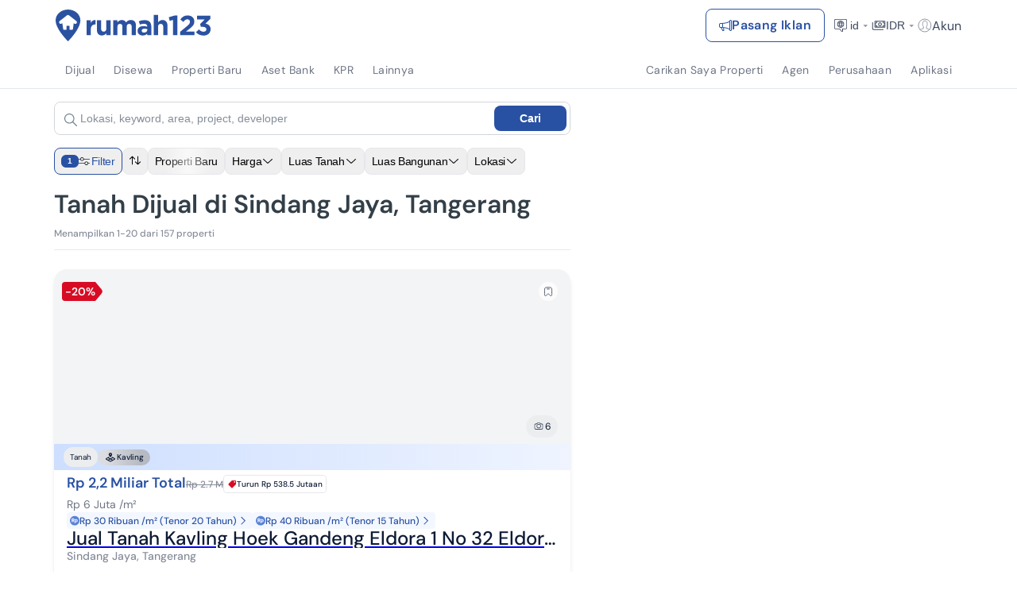

--- FILE ---
content_type: text/html; charset=utf-8
request_url: https://www.google.com/recaptcha/api2/aframe
body_size: 255
content:
<!DOCTYPE HTML><html><head><meta http-equiv="content-type" content="text/html; charset=UTF-8"></head><body><script nonce="9sh67OdSF3Yer961oy92_g">/** Anti-fraud and anti-abuse applications only. See google.com/recaptcha */ try{var clients={'sodar':'https://pagead2.googlesyndication.com/pagead/sodar?'};window.addEventListener("message",function(a){try{if(a.source===window.parent){var b=JSON.parse(a.data);var c=clients[b['id']];if(c){var d=document.createElement('img');d.src=c+b['params']+'&rc='+(localStorage.getItem("rc::a")?sessionStorage.getItem("rc::b"):"");window.document.body.appendChild(d);sessionStorage.setItem("rc::e",parseInt(sessionStorage.getItem("rc::e")||0)+1);localStorage.setItem("rc::h",'1768775313803');}}}catch(b){}});window.parent.postMessage("_grecaptcha_ready", "*");}catch(b){}</script></body></html>

--- FILE ---
content_type: application/javascript
request_url: https://www.rumah123.com/portal/_next/static/chunks/8766-71e27b63bc7dca85.js
body_size: 8492
content:

!function(){try{var e="undefined"!=typeof window?window:"undefined"!=typeof global?global:"undefined"!=typeof globalThis?globalThis:"undefined"!=typeof self?self:{},n=(new e.Error).stack;n&&(e._sentryDebugIds=e._sentryDebugIds||{},e._sentryDebugIds[n]="30be7071-df93-51ad-a14b-1940ac421434")}catch(e){}}();
!function(){try{var e="undefined"!=typeof window?window:"undefined"!=typeof global?global:"undefined"!=typeof self?self:{},t=(new e.Error).stack;t&&(e._sentryDebugIds=e._sentryDebugIds||{},e._sentryDebugIds[t]="32f1b776-b129-47d4-9756-e04c33824208",e._sentryDebugIdIdentifier="sentry-dbid-32f1b776-b129-47d4-9756-e04c33824208")}catch(e){}}();var _sentryModuleMetadataGlobal="undefined"!=typeof window?window:"undefined"!=typeof global?global:"undefined"!=typeof self?self:{};"use strict";_sentryModuleMetadataGlobal._sentryModuleMetadata=_sentryModuleMetadataGlobal._sentryModuleMetadata||{},_sentryModuleMetadataGlobal._sentryModuleMetadata[new _sentryModuleMetadataGlobal.Error().stack]=Object.assign({},_sentryModuleMetadataGlobal._sentryModuleMetadata[new _sentryModuleMetadataGlobal.Error().stack],{"_sentryBundlerPluginAppKey:rumah123-portal":!0}),(self.webpackChunk_N_E=self.webpackChunk_N_E||[]).push([[8766],{4415:(e,t,r)=>{r.d(t,{F:()=>a});var n=r(12115);function a(e){let t=(0,n.useRef)(!1),r=(0,n.useRef)(0),a=(0,n.useRef)(0),l=(0,n.useRef)(!1),i=n=>{e.current&&(t.current=!0,l.current=!1,r.current=n-e.current.offsetLeft,a.current=e.current.scrollLeft,e.current.style.scrollSnapType="none")},o=n=>{e.current&&t.current&&(Math.abs(n-e.current.offsetLeft-r.current)>5&&(l.current=!0),e.current.scrollLeft=a.current-(n-e.current.offsetLeft-r.current)*2)},s=t=>{if(!e.current)return;let r=e.current.children;if(r.length)for(let e=0;e<r.length;e++)r[e].style.pointerEvents=t};return{onMouseLeaving:r=>{r.preventDefault(),t.current=!1,l.current=!1,e.current&&(e.current.style.scrollSnapType="",s(""))},onTouchEnd:r=>{l.current&&r.preventDefault(),t.current=!1,l.current=!1,e.current&&(e.current.style.scrollSnapType="",s(""))},onMouseMove:e=>{e.preventDefault(),o(e.pageX)},onMouseDown:t=>{if(i(t.pageX),!e.current)return},onTouchMove:e=>{o(e.touches[0].pageX)},onTouchStart:e=>{i(e.touches[0].pageX)}}}},5288:(e,t,r)=>{r.d(t,{Z:()=>l,b:()=>a});var n=r(55702);let a="srp-two-column",l=e=>{try{if(window.location.pathname.includes("/customer/"))return"Grid";if(!e){let e=new URLSearchParams(window.location.search).get("view");if("list"===e)return"List"}let t=i(a);if(t){let r=JSON.parse(decodeURIComponent(t));if(e)return(null==r?void 0:r.variant)==="B"&&(null==r?void 0:r.isValidLocation)&&!n.Fr?"Grid":"List";return(null==r?void 0:r.variant)&&(null==r?void 0:r.isActive)&&!n.Fr?"Grid":"List"}}catch(e){console.error("Error parsing SRP variant cookie:",e)}return"List"},i=e=>{if("undefined"==typeof document)return null;let t="; ".concat(document.cookie).split("; ".concat(e,"="));if(2===t.length){var r;return(null==(r=t.pop())?void 0:r.split(";").shift())||null}return null}},16658:(e,t,r)=>{r.d(t,{A:()=>s});var n=r(95155),a=r(14166),l=r(47439),i=r(26011),o=r(57405);let s=e=>{let{bedroom:t,bathroom:r,carports:s,buildingSize:c,landSize:u,className:d,iconClassName:p}=e,f=(0,a.Ym)();return(0,n.jsxs)(o.default,{className:(0,i.cn)("flex items-center gap-x-2 text-accent font-medium text-sm",d),children:[!!t&&(0,n.jsxs)("span",{className:"flex items-center gap-x-1",children:[(0,n.jsx)("svg",{className:(0,i.cn)("text-greyText",p),width:"16",height:"14",viewBox:"0 0 16 14",fill:"none",xmlns:"http://www.w3.org/2000/svg",children:(0,n.jsx)("use",{xlinkHref:"".concat(l.y,"SearchPageIcons.svg#bedroom-icon")})}),t]}),!!r&&(0,n.jsxs)("span",{className:"flex items-center gap-x-1",children:[(0,n.jsx)("svg",{className:(0,i.cn)("text-greyText",p),width:"14",height:"15",viewBox:"0 0 14 15",fill:"none",xmlns:"http://www.w3.org/2000/svg",children:(0,n.jsx)("use",{xlinkHref:"".concat(l.y,"SearchPageIcons.svg#bathroom-icon")})}),r]}),!!s&&(0,n.jsxs)("span",{className:"flex items-center gap-x-1",children:[(0,n.jsx)("svg",{className:(0,i.cn)("text-greyText",p),width:"15",height:"15",viewBox:"0 0 15 15",fill:"none",xmlns:"http://www.w3.org/2000/svg",children:(0,n.jsx)("use",{xlinkHref:"".concat(l.y,"SearchPageIcons.svg#carports-icon")})}),s]}),!!u&&(0,n.jsxs)("span",{className:"flex",children:[(0,n.jsxs)("span",{className:(0,i.cn)("text-greyText",p),children:["en"===f?"LA":"LT",":\xa0"]})," ",u]}),!!c&&(0,n.jsxs)("span",{className:"flex",children:[(0,n.jsxs)("span",{className:(0,i.cn)("text-greyText",p),children:["en"===f?"BA":"LB",":\xa0"]})," ",c]})]})}},29570:(e,t,r)=>{r.d(t,{P:()=>n,g:()=>a});let n=e=>{let{auction:t,offer:r}=e;if(!t)return;let{auction_discount_price:n,auction_starting_price:l}=t;if(!l||l<=r)return;let i=n||l-r,o=i/l*100;return{oldPrice:l,amountPrice:n,percentage:{formattedValue:"- ".concat(Math.floor(o),"%"),label:"",name:"",value:""},shortText:"Hemat ".concat(a(i))}},a=(e,t)=>e>=1e9?t?"".concat(Math.floor(e/1e9)," Miliaran"):"".concat(e/1e9," Miliaran"):e>=1e6?t?"".concat(Math.floor(e/1e6)," Jutaan"):"".concat(e/1e6," Jutaan"):e>=1e3?t?"".concat(Math.floor(e/1e3)," Ribuan"):"".concat(e/1e3," Ribuan"):"".concat(e)},30909:(e,t,r)=>{r.d(t,{d:()=>n});let n="/agen-properti/?organization=366c1580-fdfa-49c6-9d81-8a5a67e36ed2:null:Aset%20Bank&sort=RECOMMENDATION"},38228:(e,t,r)=>{r.d(t,{PropertiesProvider:()=>m,Bi:()=>g});var n=r(95155),a=r(12115),l=r(35695),i=r(72983);function o(e,t){for(let r in t){let n=t[r],a=e[r];if(!(r in e))return!1;if("propertyTypes"===r){if(!Array.isArray(a))return!1;if(0===a.length||11===a.length)continue;return!1}if(Array.isArray(n)){if(!function(e,t){if(!Array.isArray(e)||!Array.isArray(t)||e.length!==t.length)return!1;for(let r=0;r<e.length;r++)if(e[r]!==t[r])return!1;return!0}(a,n))return!1;continue}if(a!==n)return!1}return!0}var s=r(11113);s.Ti.City,s.g6.Srp,s.Ti.Country,s.jz.Sale;var c=r(34477);let u=(0,c.createServerReference)("7f54bcb7231a655158667dc53c5bffd43d3087f07b",c.callServer,void 0,c.findSourceMapURL,"fetchTieredProperties"),d=(0,c.createServerReference)("7f574960062721f6ccc8eb0a40e488294b40117178",c.callServer,void 0,c.findSourceMapURL,"findPropertiesByFiltersServerAction"),p=(0,c.createServerReference)("7f07f7a414eb979246d9286564fc4e0fbe2396b3c3",c.callServer,void 0,c.findSourceMapURL,"getPropertyCountServerAction"),f=(0,a.createContext)(void 0),m=e=>{var t;let{children:r,defaultData:s,initFilter:c,headers:m,lang:g}=e,x=(0,l.useRouter)(),h=(0,l.useSearchParams)(),[v,w]=(0,a.useState)((null==s||null==(t=s.properties)?void 0:t.filter(e=>null!==e))||[]),[C,y]=(0,a.useState)((null==s?void 0:s.paginationResponse)||null),[b,j]=(0,a.useState)(!1),[M,N]=(0,a.useState)(!1),[S,P]=(0,a.useState)(!1),[_,A]=(0,a.useState)(null),[R,k]=(0,a.useState)(),[E,D]=(0,a.useState)(c||{}),T=(0,a.useCallback)(async(e,t)=>{try{var r,n,a,l;j(!0),A(null),D(e);let i=(null==s||null==(r=s.paginationResponse)?void 0:r.pageSize)||20,p=await d({request:e,headers:m,lang:g});if(p){let r=o(e,c);if((null==p?void 0:p.properties)&&(null==p||null==(n=p.properties)?void 0:n.length)<i&&r&&t){let r=(null==(a=p.properties)?void 0:a.filter(e=>null!==e))||[],n=await u({request:e,tiers:[t,"b07ca953-d61e-49a0-a0b9-0e1828c9ce19"],headers:m,lang:g,pageSize:i,results:r});n?(w(n.properties),y({page:1,pageSize:i,pageCount:1,totalCount:n.totalCount})):(w(r),y(p.paginationResponse||null))}else w((null==(l=p.properties)?void 0:l.filter(e=>null!==e))||[]),y(p.paginationResponse||null)}}catch(e){A(e instanceof Error?e.message:"An error occurred while searching properties"),console.error("Error searching properties:",e)}finally{j(!1)}},[m,g]),I=(0,a.useCallback)(async function(){let e=arguments.length>0&&void 0!==arguments[0]&&arguments[0];if(C&&!M&&!b&&C.page<C.pageCount)try{N(!0),A(null);let r={...E,paginationRequest:{page:C.page+1,pageSize:C.pageSize||i.yQ}},n=await d({request:r,headers:m,lang:g});if(n){var t;let r=(null==(t=n.properties)?void 0:t.filter(e=>null!==e))||[];w(e=>[...e,...r]),e||y(n.paginationResponse||null)}}catch(e){A(e instanceof Error?e.message:"An error occurred while loading more properties"),console.error("Error loading next page:",e)}finally{N(!1)}},[C,E,m,g,M,b]),L=async e=>{let t=new URLSearchParams(h.toString());try{var r,n;N(!0),A(null),y(t=>t?{...t,page:e}:t);let a={...E,paginationRequest:{page:e,pageSize:(null==(r=E.paginationRequest)?void 0:r.pageSize)||20}},l=await d({request:a,headers:m,lang:g});if(l){let r=(null==(n=l.properties)?void 0:n.filter(e=>null!==e))||[];t.set("page",e.toString()),w(r),y(l.paginationResponse||null),e>1?x.push("?".concat(t.toString())):x.refresh()}}catch(e){A(e instanceof Error?e.message:"An error occurred while loading more properties"),console.error("Error loading next page:",e)}finally{N(!1)}},z=(0,a.useCallback)(async function(){let e=arguments.length>0&&void 0!==arguments[0]?arguments[0]:{},t=arguments.length>1?arguments[1]:void 0;try{P(!0),A(null);let r=0,n=await p(e),a=o(e,c);return r=t&&a&&n&&n<i.yQ?i.yQ:n||0,k(r),r}catch(e){A(e instanceof Error?e.message:"An error occurred while getting property count"),console.error("Error getting property count:",e);return}finally{P(!1)}},[]),H=(0,a.useCallback)(()=>{w([]),y(null),A(null),k(void 0),D({})},[]),B=(0,a.useCallback)(e=>{var t;w((null==(t=e.properties)?void 0:t.filter(e=>null!==e))||[]),y(e.paginationResponse||null),A(null)},[]),V=(0,a.useMemo)(()=>({properties:v,pagination:C,isLoading:b,isLoadingMore:M,isLoadingCount:S,error:_,propertyCount:R,searchProperties:T,loadNextPage:I,getCount:z,reset:H,setDefaultData:B,goToPage:L}),[v,C,b,M,S,_,R,T,I,z,H,B]);return(0,n.jsx)(f.Provider,{value:V,children:r})},g=()=>{let e=(0,a.useContext)(f);if(void 0===e)throw Error("useProperties must be used within a PropertiesProvider");return e}},50209:(e,t,r)=>{r.d(t,{A:()=>x});var n=r(95155),a=r(12115),l=r(94275),i=r(17652),o=r(79784),s=r(26011),c=r(30909),u=r(63106);let d=e=>{let{src:t,alt:r,className:a,isNpl:l}=e,i=(0,u.U)("(max-width: 768px)");return l?(0,n.jsx)("a",{href:c.d,target:i?"_self":"_blank","data-name":"organization-logo",className:(0,s.cn)("max-w-[55px] max-h-[55px] relative",a),onClick:e=>{e.stopPropagation()},children:(0,n.jsx)("img",{alt:r,className:"h-full max-h-[55px] object-contain",src:t,loading:"lazy"})}):(0,n.jsx)("div",{"data-name":"organization-logo",className:(0,s.cn)("max-w-[55px] max-h-[55px] relative",a),children:(0,n.jsx)("img",{alt:r,className:"h-full max-h-[55px] object-contain",src:t,loading:"lazy"})})};var p=r(66323),f=r(14166),m=r(42674);let g=e=>{let{time:t,className:r}=e,l=(0,f.Ym)(),o=(0,i.c)("common"),c=()=>(0,m.oT)(t.posted?1e3*t.posted:1e3*t.created,l),[u,d]=(0,a.useState)(c);return(0,a.useEffect)(()=>{d(c())},[]),(0,n.jsx)("p",{className:(0,s.cn)("text-3xs text-greyText font-medium",r),children:u?o("updateAt",{value:u}):""})},x=e=>{var t,r,c,u,f,m,x,h,v,w;let{agent:C,time:y,isSmall:b=!1,isSmallSRPCard:j,isNpl:M}=e,[N,S]=a.useState(""),P=(0,i.c)("srp.agentInfo"),_=(null==C||null==(u=C.medias)||null==(c=u[0])||null==(r=c.mediaInfo)||null==(t=r[0])?void 0:t.formatUrl)||o.__,A=(null==C||null==(v=C.organization)||null==(h=v.medias)||null==(x=h[0])||null==(m=x.mediaInfo)||null==(f=m[0])?void 0:f.formatUrl)||"",R=()=>{var e,t,r;return(null==C||null==(e=C.attributes)?void 0:e.isHomeOwner)?P("homeowner"):!(null==C||null==(t=C.organization)?void 0:t.name)||(null==C||null==(r=C.organization.name)?void 0:r.includes("Independent"))?P("independent"):P("corporate")};return(0,n.jsxs)("div",{className:"flex flex-1 items-center gap-x-2 [&>.flex]:flex-shrink-0 min-w-0",children:[(0,n.jsx)(l.NameAvatar,{agentImageUrl:(N||_).replace("{width}x{height}-{scale}","180x180-fit").replace("/180/","/"),name:(null==C?void 0:C.name)||"",size:42,children:(0,n.jsx)(p.A,{src:_.replace("{width}x{height}-{scale}","180x180-fit").replace("/180/","/"),alt:(null==C?void 0:C.name)||"",onCallbackError:()=>{S("/")}})}),(0,n.jsxs)("div",{className:"min-w-0 flex-0","data-name":"agent-container",children:[(0,n.jsx)(g,{className:"overflow-hidden whitespace-nowrap text-ellipsis",time:y}),(0,n.jsxs)("div",{className:"flex items-center gap-x-1 min-w-0",children:[(0,n.jsx)("p",{className:(0,s.cn)("text-sm text-accent font-medium leading-6 overflow-hidden whitespace-nowrap text-ellipsis",{"md:truncate md:max-w-[75%]":j}),children:null==C?void 0:C.name}),R()!==P("corporate")&&!j&&(0,n.jsxs)(n.Fragment,{children:[(0,n.jsx)("div",{className:"flex-none size-1 bg-[#D9D9D9] rounded-full"}),(0,n.jsx)("p",{className:"flex-auto md:flex-1 mb-0 text-[#868D9A] text-sm overflow-hidden whitespace-nowrap text-ellipsis",children:R()})]})]})]}),R()===P("corporate")&&A&&(0,n.jsx)(d,{className:(0,s.cn)({"flex-auto md:flex-1 ml-auto md:ml-0 md:h-10 flex justify-end md:grow md:max-w-full":!0,"md:justify-center md:px-2":!b}),src:A.replace("{width}x{height}-{scale}","170x170-fit"),alt:(null==C||null==(w=C.organization)?void 0:w.name)||"",isNpl:M})]})}},51770:(e,t,r)=>{r.d(t,{A:()=>n});let n=e=>{let{page:t,pageSize:r,showTotal:n,totalCount:a}=e,l=a||0,i=l?(t-1>0?t-1:0)*r+1:0,o=t*r;return(o>l&&(o=l),n)?"Menampilkan ".concat(i,"-").concat(o," dari ").concat(a," properti"):"Menampilkan ".concat(i,"-").concat(o," properti")}},57405:(e,t,r)=>{r.d(t,{default:()=>o});var n=r(95155),a=r(12115),l=r(67676),i=r(4415);let o=e=>{let{children:t,className:r,...o}=e,s=(0,a.useRef)(null),{onMouseLeaving:c,onMouseDown:u,onMouseMove:d}=(0,i.F)(s);return(0,n.jsx)("div",{className:(0,l.A)("no-scrollbar flex overflow-x-auto snap-mandatory snap-x scroll-pl-4 gap-4 [&>*]:-scroll-ml-4 [&>*]:snap-start [&>*]:shrink-0 z-1",r),ref:s,onMouseLeave:c,onMouseUp:c,onMouseMove:d,onMouseDown:u,...o,children:t})}},65449:(e,t,r)=>{r.d(t,{Q:()=>n});let n=["newly built","newly renovated","baru dibangun","baru direnovasi"]},66323:(e,t,r)=>{r.d(t,{A:()=>o});var n=r(95155),a=r(79784),l=r(26011);let i={md:"w-[42px] h-[42px]",sm:"w-[24px] h-[24px]"},o=e=>{let{src:t,size:r="md",className:o,alt:s,onCallbackError:c}=e;return(0,n.jsx)("div",{className:(0,l.cn)("rounded-full border border-solid border-greyText relative overflow-hidden shrink-0",i[r]),children:(0,n.jsx)("img",{alt:s,className:(0,l.cn)("object-cover w-full h-full object-center",o),src:t||a.__,onLoad:e=>{let{currentTarget:t}=e;374===t.naturalWidth&&280===t.naturalHeight&&c&&c()},onError:e=>{let{currentTarget:t}=e;t.onerror=null,t.src=a.__},loading:"lazy"})})}},72983:(e,t,r)=>{r.d(t,{Es:()=>n,Ib:()=>l,OA:()=>o,Zy:()=>d,e0:()=>i,iP:()=>a,ld:()=>u,pX:()=>s,yQ:()=>c});let n=["price-drop","promo","njop","dp-0","free-biaya"],a={"price-drop":"Penawaran-TurunHarga",promo:"Penawaran-Promo",njop:"Penawaran-NJOP","dp-0":"Penawaran-DP0","free-biaya":"Penawaran-FreeBiaya"},l={"price-drop":"isPriceDrop",promo:"isHavePromo",njop:"isUnderNjop","dp-0":"isNoDownPayment","free-biaya":"hasNoFee"},i={RECOMMENDATION:"recommendation",NEWEST:"latest",PRICE_ASC:"priceAsc",PRICE_DESC:"priceDesc"},o={id:{"price-drop":"Turun Harga",promo:"Promo",njop:"Dibawah NJOP","dp-0":"DP 0%","free-biaya":"Free Biaya"},en:{"price-drop":"Price Drop Deals",promo:"Special Promo",njop:"Below Market Value","dp-0":"Zero Down Payment","free-biaya":"No Extra Fees"}},s="https://www.rumah123.com/asset-core/images/penawaran-khusus/home.webp",c=20,u="/properti-penawaran-khusus/",d="/properti-penawaran-khusus/cari/"},74193:(e,t,r)=>{r.d(t,{A:()=>d});var n=r(64612),a=r(62957),l=r(96265),i=r(81452),o=r(42178),s=r(26198),c=r(64051),u=r(5288);let d=e=>{var t;let{property:r,index:d,placement_name:p,current_page_type:f,feature_section_name:m,threshold:g=.8,page_type:x,getPayloadOnEnter:h}=e,{sendTracker:v}=(0,a.sr)(),w=(0,i.A)(r),C=(0,o.A)({priceDrop:r.priceDrop,specialFlag:r.specialFlag}),y=(0,l.A)({placement_name:p,agent:r.agent,additionalFlags:r.additionalFlags,auction:r.auction,isNpl:null==(t=r.specialFlag)?void 0:t.isNpl}),b=(0,s.A)(r,!0),j={...w,...C,...y,...b,listing_position_in_placement:d,placement_name:p,current_page_type:f,feature_section_name:m,page_type:x,feature_srp_variant:["SRP","NSRP"].includes(x||"")?(0,u.Z)():void 0},{observe:M}=(0,n.W)({threshold:g,unobserveOnEnter:!0,onEnter:()=>{let e=h?h():{};v(c.VN.PropertyImpressed,{...j,...e})}});return{ref:{observe:M},action:{onClickCard:e=>{v(c.VN.PropertyClicked,{...j,feature_one_page_after_url:"".concat(window.location.origin).concat(r.slug||r.url),...e||{}})},onImpressedUnit:(e,t)=>{let n=(0,i.A)(e),a=(0,s.A)(r),l={...n,...a,listing_position_in_placement:d,placement_name:t?"SRP-Modal Cluster":"SRP",current_page_type:f,feature_section_name:m,page_type:x,feature_srp_variant:["SRP","NSRP"].includes(x||"")?(0,u.Z)():void 0};v(c.VN.PropertyImpressed,{...l,feature_one_page_after_url:"".concat(window.location.origin).concat(r.slug||r.url)})}}}}},89466:(e,t,r)=>{r.d(t,{A:()=>f});var n=r(95155),a=r(14166),l=r(17652),i=r(36392),o=r(36446),s=r(23652),c=r(26011),u=r(66940),d=r(47439);let p=e=>{var t;let{price:r,location:a,title:i}=e,o=(0,l.c)("common"),s=[{text:"propertyPrice",value:r},{text:"city",value:null==(t=a.city)?void 0:t.id}].filter(e=>!!e.value);return(0,n.jsxs)("a",{href:"/kpr/simulasi-kpr/".concat(s.length>0?"?".concat(s.map(e=>"".concat(e.text,"=").concat(e.value)).join("&")):""),className:"relative flex items-center gap-x-0.5 -left-1 text-primary group after:absolute after:w-full z-[3]",onClick:e=>{e.stopPropagation()},children:[(0,n.jsxs)("svg",{width:"24",height:"24",viewBox:"0 0 24 24",fill:"none",xmlns:"http://www.w3.org/2000/svg",children:[(0,n.jsx)("rect",{width:"24",height:"24",fill:"white"}),(0,n.jsx)("path",{d:"M16.5 5.62523H7.5C7.40054 5.62523 7.30516 5.66474 7.23483 5.73506C7.16451 5.80539 7.125 5.90077 7.125 6.00023V10.5002C7.125 10.5997 7.16451 10.6951 7.23483 10.7654C7.30516 10.8357 7.40054 10.8752 7.5 10.8752H16.5C16.5995 10.8752 16.6948 10.8357 16.7652 10.7654C16.8355 10.6951 16.875 10.5997 16.875 10.5002V6.00023C16.875 5.90077 16.8355 5.80539 16.7652 5.73506C16.6948 5.66474 16.5995 5.62523 16.5 5.62523ZM16.125 10.1252H7.875V6.37523H16.125V10.1252ZM18.75 2.62598H5.25C4.95174 2.62632 4.66579 2.74496 4.45489 2.95587C4.24399 3.16677 4.12535 3.45271 4.125 3.75098V20.251C4.12535 20.5492 4.24399 20.8352 4.45489 21.0461C4.66579 21.257 4.95174 21.3756 5.25 21.376H18.75C19.0483 21.3756 19.3342 21.257 19.5451 21.0461C19.756 20.8352 19.8747 20.5492 19.875 20.251V3.75098C19.8747 3.45271 19.756 3.16677 19.5451 2.95587C19.3342 2.74496 19.0483 2.62632 18.75 2.62598ZM19.125 20.251C19.1249 20.3504 19.0853 20.4457 19.015 20.516C18.9447 20.5863 18.8494 20.6259 18.75 20.626H5.25C5.15058 20.6259 5.05527 20.5863 4.98497 20.516C4.91467 20.4457 4.87512 20.3504 4.875 20.251V3.75098C4.87512 3.65156 4.91467 3.55625 4.98497 3.48595C5.05527 3.41565 5.15058 3.3761 5.25 3.37598H18.75C18.8494 3.3761 18.9447 3.41565 19.015 3.48595C19.0853 3.55625 19.1249 3.65156 19.125 3.75098V20.251ZM12.75 13.8752C12.75 14.0236 12.706 14.1686 12.6236 14.2919C12.5412 14.4152 12.4241 14.5114 12.287 14.5681C12.15 14.6249 11.9992 14.6398 11.8537 14.6108C11.7082 14.5819 11.5746 14.5104 11.4697 14.4056C11.3648 14.3007 11.2933 14.167 11.2644 14.0215C11.2355 13.8761 11.2503 13.7253 11.3071 13.5882C11.3639 13.4512 11.46 13.334 11.5833 13.2516C11.7067 13.1692 11.8517 13.1252 12 13.1252C12.1988 13.1255 12.3895 13.2046 12.5301 13.3452C12.6707 13.4858 12.7498 13.6764 12.75 13.8752ZM12.75 17.6252C12.75 17.7736 12.706 17.9186 12.6236 18.0419C12.5412 18.1652 12.4241 18.2614 12.287 18.3181C12.15 18.3749 11.9992 18.3898 11.8537 18.3608C11.7082 18.3319 11.5746 18.2604 11.4697 18.1556C11.3648 18.0507 11.2933 17.917 11.2644 17.7715C11.2355 17.6261 11.2503 17.4753 11.3071 17.3382C11.3639 17.2012 11.46 17.084 11.5833 17.0016C11.7067 16.9192 11.8517 16.8752 12 16.8752C12.1988 16.8755 12.3895 16.9546 12.5301 17.0952C12.6707 17.2358 12.7498 17.4264 12.75 17.6252ZM9 13.8752C9 14.0236 8.95601 14.1686 8.8736 14.2919C8.79119 14.4152 8.67406 14.5114 8.53701 14.5681C8.39997 14.6249 8.24917 14.6398 8.10368 14.6108C7.9582 14.5819 7.82456 14.5104 7.71967 14.4056C7.61478 14.3007 7.54335 14.167 7.51441 14.0215C7.48547 13.8761 7.50032 13.7253 7.55709 13.5882C7.61386 13.4512 7.70999 13.334 7.83332 13.2516C7.95666 13.1692 8.10166 13.1252 8.25 13.1252C8.44884 13.1255 8.63946 13.2046 8.78006 13.3452C8.92065 13.4858 8.99975 13.6764 9 13.8752ZM9 17.6252C9 17.7736 8.95601 17.9186 8.8736 18.0419C8.79119 18.1652 8.67406 18.2614 8.53701 18.3181C8.39997 18.3749 8.24917 18.3898 8.10368 18.3608C7.9582 18.3319 7.82456 18.2604 7.71967 18.1556C7.61478 18.0507 7.54335 17.917 7.51441 17.7715C7.48547 17.6261 7.50032 17.4753 7.55709 17.3382C7.61386 17.2012 7.70999 17.084 7.83332 17.0016C7.95666 16.9192 8.10166 16.8752 8.25 16.8752C8.44884 16.8755 8.63946 16.9546 8.78006 17.0952C8.92065 17.2358 8.99975 17.4264 9 17.6252ZM16.5 13.8752C16.5 14.0236 16.456 14.1686 16.3736 14.2919C16.2912 14.4152 16.1741 14.5114 16.037 14.5681C15.9 14.6249 15.7492 14.6398 15.6037 14.6108C15.4582 14.5819 15.3246 14.5104 15.2197 14.4056C15.1148 14.3007 15.0434 14.167 15.0144 14.0215C14.9855 13.8761 15.0003 13.7253 15.0571 13.5882C15.1139 13.4512 15.21 13.334 15.3333 13.2516C15.4567 13.1692 15.6017 13.1252 15.75 13.1252C15.9488 13.1255 16.1395 13.2046 16.2801 13.3452C16.4207 13.4858 16.4998 13.6764 16.5 13.8752ZM16.5 17.6252C16.5 17.7736 16.456 17.9186 16.3736 18.0419C16.2912 18.1652 16.1741 18.2614 16.037 18.3181C15.9 18.3749 15.7492 18.3898 15.6037 18.3608C15.4582 18.3319 15.3246 18.2604 15.2197 18.1556C15.1148 18.0507 15.0434 17.917 15.0144 17.7715C14.9855 17.6261 15.0003 17.4753 15.0571 17.3382C15.1139 17.2012 15.21 17.084 15.3333 17.0016C15.4567 16.9192 15.6017 16.8752 15.75 16.8752C15.9488 16.8755 16.1395 16.9546 16.2801 17.0952C16.4207 17.2358 16.4998 17.4264 16.5 17.6252Z",fill:"currentColor"})]}),(0,n.jsx)("span",{className:"underline text-xs font-medium whitespace-pre overflow-hidden text-ellipsis",children:i||o("mortgage")}),(0,n.jsx)("svg",{width:24,height:24,viewBox:"0 0 40 40",fill:"none",xmlns:"http://www.w3.org/2000/svg",className:"-ml-0.5 group-hover:ml-0.5 transition-100",children:(0,n.jsx)("use",{xlinkHref:"".concat(d.y,"SearchPageIcons.svg#arrow-navigation-next-rounded")})})]})},f=e=>{var t,r,d,f,m,g,x,h,v,w,C,y;let{size:b="default",price:j,totalDisplay:M,installment:N,priceDrop:S,className:P,priceClassName:_,location:A,propertyType:R,searchPath:k,offer:E,isSimpleView:D=!1,showCalculator:T,priceTypeValue:I,isBestDeal:L,preferredCurrency:z,marketValuation:H,isNpl:B,isLand:V,enableCompactSavingLabel:Z}=e,F=(0,a.Ym)(),U=(0,l.c)("common"),O=((null==S?void 0:S.oldPrice)||0)/((null==z?void 0:z.value)||1),G=((null==S?void 0:S.amountPrice)||0)/((null==z?void 0:z.value)||1),J=(null==z?void 0:z.baseCurrency)||("en"===F?"IDR":"Rp"),q=null==(r=(0,s.J_)(O,U,F))||null==(t=r.replace("IDR",(null==z?void 0:z.baseCurrency)||"IDR"))?void 0:t.replace("Rp",(null==z?void 0:z.baseCurrency)||"Rp"),Q=o.K0/((null==z?void 0:z.value)||1),X=B&&((null==H||null==(f=H.district)||null==(d=f.savingsAgainstMarket)?void 0:d.offer)||(null==H||null==(g=H.city)||null==(m=g.savingsAgainstMarket)?void 0:m.offer)||0)>=Q,W=((null==H||null==(h=H.district)||null==(x=h.savingsAgainstMarket)?void 0:x.offer)||(null==H||null==(w=H.city)||null==(v=w.savingsAgainstMarket)?void 0:v.offer)||0)/((null==z?void 0:z.value)||1);return(0,n.jsxs)("div",{children:[(0,n.jsxs)("div",{className:(0,c.cn)("flex items-baseline gap-1 mt-1 flex-col",{"flex-wrap":!!S,"flex-nowrap w-full overflow-hidden":!S,"flex-col":"small"===b||"medium"===b||!!(null==N?void 0:N.formattedValue)},P),children:[(0,n.jsxs)("div",{className:(0,c.cn)("flex items-baseline gap-x-1",{"flex-wrap":!!S,"flex-nowrap w-full overflow-hidden":!S,"flex-col":!B&&("small"===b||"medium"===b||"tiny"===b),"gap-x-2":B},P),"data-name":"price-info",children:[(0,n.jsx)("span",{className:(0,c.cn)({"text-primary font-bold whitespace-pre":!0,"text-lg leading-[18px]":"default"===b,"text-sm leading-4":"tiny"===b,"text-base leading-6":"small"===b,"text-lg":"medium"===b,"md:text-2xl md:leading-6 text-lg leading-[16px]":"big"===b},_),"data-testid":"ldp-text-price",children:V&&M?M:j}),!X&&L&&(0,n.jsx)("div",{className:"gap-2 self-stretch px-1 my-auto h-4 text-[10px] font-semibold leading-relaxed text-white bg-emerald-400 rounded-[100px] flex items-center",children:"Best Deal!"}),!X&&S&&"1"!==I&&(0,n.jsxs)("span",{className:"flex gap-x-1 items-center",children:[(0,n.jsx)("span",{className:"text-greyText font-medium leading-4 text-xs line-through",children:S.oldPrice?q:""}),(0,n.jsxs)("span",{"data-test-id":"badge-hemat","data-name":"market-price",className:"text-accent mr-1 font-medium text-3xs p-1 rounded-[4px] border border-solid border-secondaryHover inline-flex items-center gap-x-1",children:[(0,n.jsx)("svg",{width:"12",height:"12",viewBox:"0 0 12 12",fill:"none",xmlns:"http://www.w3.org/2000/svg",children:(0,n.jsx)("path",{fillRule:"evenodd",clipRule:"evenodd",d:"M1.70711 6.70711C1.31658 6.31658 1.31658 5.68342 1.70711 5.29289L5.70711 1.29289C5.89464 1.10536 6.149 1 6.41421 1H10C10.5523 1 11 1.44772 11 2V5.58579C11 5.851 10.8946 6.10536 10.7071 6.29289L6.70711 10.2929C6.31658 10.6834 5.68342 10.6834 5.29289 10.2929L1.70711 6.70711ZM9.75 3.5C10.0952 3.15485 10.0952 2.59515 9.75 2.25C9.40485 1.90485 8.84515 1.90485 8.5 2.25C8.15485 2.59515 8.15485 3.15485 8.5 3.5C8.84515 3.84515 9.40485 3.84515 9.75 3.5Z",fill:"#D70C24"})}),"en"===F?"SAVE \xb1 ":"Turun ",Z?"".concat(J," ").concat((0,s.BB)(G||0,U,F)):"".concat(J," ").concat((0,s.Uy)(G||0,U,F))]})]}),X&&W>=Q&&(0,n.jsx)(o.Ay,{url:"#",size:"small",text:"".concat("en"===F?"Save up to":"Lebih Murah"," ").concat(i.A.getFormattedNumber(W,0,F,!0))})]}),!!M&&V&&(0,n.jsx)("span",{className:"text-[#6e7686] text-sm font-normal pt-1",children:j})]}),T&&(+((null==R?void 0:R.value)||"16")!==u.t2.newLaunch&&!k||!D)&&(0,n.jsx)(p,{price:E||0,location:A||{city:{id:""}},title:null==N||null==(y=N.formattedValue)||null==(C=y.split("/"))?void 0:C.join(" per ")})]})}}}]);
//# sourceMappingURL=8766-71e27b63bc7dca85.js.map
//# debugId=30be7071-df93-51ad-a14b-1940ac421434


--- FILE ---
content_type: application/javascript
request_url: https://www.rumah123.com/portal/_next/static/chunks/3495-116299642ec83f42.js
body_size: 5630
content:

!function(){try{var e="undefined"!=typeof window?window:"undefined"!=typeof global?global:"undefined"!=typeof globalThis?globalThis:"undefined"!=typeof self?self:{},n=(new e.Error).stack;n&&(e._sentryDebugIds=e._sentryDebugIds||{},e._sentryDebugIds[n]="f3fad724-29dc-53a2-bddc-f3382753052e")}catch(e){}}();
!function(){try{var e="undefined"!=typeof window?window:"undefined"!=typeof global?global:"undefined"!=typeof self?self:{},t=(new e.Error).stack;t&&(e._sentryDebugIds=e._sentryDebugIds||{},e._sentryDebugIds[t]="45fe4be8-b57a-433f-9226-ad46051429c5",e._sentryDebugIdIdentifier="sentry-dbid-45fe4be8-b57a-433f-9226-ad46051429c5")}catch(e){}}();var _sentryModuleMetadataGlobal="undefined"!=typeof window?window:"undefined"!=typeof global?global:"undefined"!=typeof self?self:{};_sentryModuleMetadataGlobal._sentryModuleMetadata=_sentryModuleMetadataGlobal._sentryModuleMetadata||{},_sentryModuleMetadataGlobal._sentryModuleMetadata[new _sentryModuleMetadataGlobal.Error().stack]=Object.assign({},_sentryModuleMetadataGlobal._sentryModuleMetadata[new _sentryModuleMetadataGlobal.Error().stack],{"_sentryBundlerPluginAppKey:rumah123-portal":!0}),(self.webpackChunk_N_E=self.webpackChunk_N_E||[]).push([[3495,5205],{2252:()=>{},6874:(e,t,r)=>{"use strict";Object.defineProperty(t,"__esModule",{value:!0}),!function(e,t){for(var r in t)Object.defineProperty(e,r,{enumerable:!0,get:t[r]})}(t,{default:function(){return g},useLinkStatus:function(){return h}});let n=r(6966),l=r(95155),i=n._(r(12115)),o=r(82757),s=r(95227),a=r(69818),u=r(6654),c=r(69991),f=r(85929);r(43230);let d=r(24930),b=r(92664),p=r(6634);function v(e){return"string"==typeof e?e:(0,o.formatUrl)(e)}function g(e){let t,r,n,[o,g]=(0,i.useOptimistic)(d.IDLE_LINK_STATUS),h=(0,i.useRef)(null),{href:m,as:j,children:_,prefetch:O=null,passHref:w,replace:S,shallow:P,scroll:E,onClick:M,onMouseEnter:k,onTouchStart:x,legacyBehavior:z=!1,onNavigate:L,ref:A,unstable_dynamicOnHover:T,...C}=e;t=_,z&&("string"==typeof t||"number"==typeof t)&&(t=(0,l.jsx)("a",{children:t}));let I=i.default.useContext(s.AppRouterContext),D=!1!==O,R=null===O?a.PrefetchKind.AUTO:a.PrefetchKind.FULL,{href:N,as:K}=i.default.useMemo(()=>{let e=v(m);return{href:e,as:j?v(j):e}},[m,j]);z&&(r=i.default.Children.only(t));let U=z?r&&"object"==typeof r&&r.ref:A,G=i.default.useCallback(e=>(null!==I&&(h.current=(0,d.mountLinkInstance)(e,N,I,R,D,g)),()=>{h.current&&((0,d.unmountLinkForCurrentNavigation)(h.current),h.current=null),(0,d.unmountPrefetchableInstance)(e)}),[D,N,I,R,g]),B={ref:(0,u.useMergedRef)(G,U),onClick(e){z||"function"!=typeof M||M(e),z&&r.props&&"function"==typeof r.props.onClick&&r.props.onClick(e),I&&(e.defaultPrevented||function(e,t,r,n,l,o,s){let{nodeName:a}=e.currentTarget;if(!("A"===a.toUpperCase()&&function(e){let t=e.currentTarget.getAttribute("target");return t&&"_self"!==t||e.metaKey||e.ctrlKey||e.shiftKey||e.altKey||e.nativeEvent&&2===e.nativeEvent.which}(e)||e.currentTarget.hasAttribute("download"))){if(!(0,b.isLocalURL)(t)){l&&(e.preventDefault(),location.replace(t));return}e.preventDefault(),i.default.startTransition(()=>{if(s){let e=!1;if(s({preventDefault:()=>{e=!0}}),e)return}(0,p.dispatchNavigateAction)(r||t,l?"replace":"push",null==o||o,n.current)})}}(e,N,K,h,S,E,L))},onMouseEnter(e){z||"function"!=typeof k||k(e),z&&r.props&&"function"==typeof r.props.onMouseEnter&&r.props.onMouseEnter(e),I&&D&&(0,d.onNavigationIntent)(e.currentTarget,!0===T)},onTouchStart:function(e){z||"function"!=typeof x||x(e),z&&r.props&&"function"==typeof r.props.onTouchStart&&r.props.onTouchStart(e),I&&D&&(0,d.onNavigationIntent)(e.currentTarget,!0===T)}};return(0,c.isAbsoluteUrl)(K)?B.href=K:z&&!w&&("a"!==r.type||"href"in r.props)||(B.href=(0,f.addBasePath)(K)),n=z?i.default.cloneElement(r,B):(0,l.jsx)("a",{...C,...B,children:t}),(0,l.jsx)(y.Provider,{value:o,children:n})}r(73180);let y=(0,i.createContext)(d.IDLE_LINK_STATUS),h=()=>(0,i.useContext)(y);("function"==typeof t.default||"object"==typeof t.default&&null!==t.default)&&void 0===t.default.__esModule&&(Object.defineProperty(t.default,"__esModule",{value:!0}),Object.assign(t.default,t),e.exports=t.default)},7985:(e,t,r)=>{e.exports="object"==typeof r.g&&r.g&&r.g.Object===Object&&r.g},10255:(e,t,r)=>{"use strict";function n(e){let{moduleIds:t}=e;return null}Object.defineProperty(t,"__esModule",{value:!0}),Object.defineProperty(t,"PreloadChunks",{enumerable:!0,get:function(){return n}}),r(95155),r(47650),r(85744),r(20589)},14854:(e,t,r)=>{"use strict";r.d(t,{c:()=>i});var n=r(92084),l=r(80644);function i(e){var t=(0,n.w)(e,Date.now());return+(0,l.o)(e)==+(0,l.o)(t)}},16784:(e,t,r)=>{"use strict";let n=r(68928);e.exports=c;let l=function(){function e(e){return void 0!==e&&e}try{if("undefined"!=typeof globalThis)return globalThis;return Object.defineProperty(Object.prototype,"globalThis",{get:function(){return delete Object.prototype.globalThis,this.globalThis=this},configurable:!0}),globalThis}catch(t){return e(self)||e(window)||e(this)||{}}}().console||{};function i(e,t){return"silent"===e?1/0:t.levels.values[e]}let o=Symbol("pino.logFuncs"),s=Symbol("pino.hierarchy"),a={error:"log",fatal:"error",warn:"error",info:"log",debug:"log",trace:"log"};function u(e,t){let r={logger:t,parent:e[s]};t[s]=r}function c(e){var t,r;(e=e||{}).browser=e.browser||{};let n=e.browser.transmit;if(n&&"function"!=typeof n.send)throw Error("pino: transmit option must have a send function");let s=e.browser.write||l;e.browser.write&&(e.browser.asObject=!0);let p=e.serializers||{},v=(t=e.browser.serialize,Array.isArray(t)?t.filter(function(e){return"!stdSerializers.err"!==e}):!0===t&&Object.keys(p)),g=e.browser.serialize;Array.isArray(e.browser.serialize)&&e.browser.serialize.indexOf("!stdSerializers.err")>-1&&(g=!1);let j=Object.keys(e.customLevels||{}),_=["error","fatal","warn","info","debug","trace"].concat(j);"function"==typeof s&&_.forEach(function(e){s[e]=s}),(!1===e.enabled||e.browser.disabled)&&(e.level="silent");let O=e.level||"info",w=Object.create(s);w.log||(w.log=y);let S={};_.forEach(e=>{S[e]=s[e]?s[e]:l[e]||l[a[e]||"log"]||y}),w[o]=S,u({},w),Object.defineProperty(w,"levelVal",{get:function(){return i(this.level,this)}}),Object.defineProperty(w,"level",{get:function(){return this._level},set:function(e){if("silent"!==e&&!this.levels.values[e])throw Error("unknown level "+e);this._level=e,f(this,P,w,"error"),f(this,P,w,"fatal"),f(this,P,w,"warn"),f(this,P,w,"info"),f(this,P,w,"debug"),f(this,P,w,"trace"),j.forEach(e=>{f(this,P,w,e)})}});let P={transmit:n,serialize:v,asObject:e.browser.asObject,asObjectBindingsOnly:e.browser.asObjectBindingsOnly,formatters:e.browser.formatters,levels:_,timestamp:"function"==typeof(r=e).timestamp?r.timestamp:!1===r.timestamp?h:m,messageKey:e.messageKey||"msg",onChild:e.onChild||y};function E(t,r,l){if(!r)throw Error("missing bindings for child Pino");l=l||{},v&&r.serializers&&(l.serializers=r.serializers);let i=l.serializers;if(v&&i){var o=Object.assign({},p,i),s=!0===e.browser.serialize?Object.keys(o):v;delete r.serializers,d([r],s,o,this._stdErrSerialize)}function a(e){this._childLevel=(0|e._childLevel)+1,this.bindings=r,o&&(this.serializers=o,this._serialize=s),n&&(this._logEvent=b([].concat(e._logEvent.bindings,r)))}a.prototype=this;let c=new a(this);return u(this,c),c.child=function(...e){return E.call(this,t,...e)},c.level=l.level||this.level,t.onChild(c),c}return w.levels=function(e){let t=e.customLevels||{};return{values:Object.assign({},c.levels.values,t),labels:Object.assign({},c.levels.labels,function(e){let t={};return Object.keys(e).forEach(function(r){t[e[r]]=r}),t}(t))}}(e),w.level=O,w.isLevelEnabled=function(e){return!!this.levels.values[e]&&this.levels.values[e]>=this.levels.values[this.level]},w.setMaxListeners=w.getMaxListeners=w.emit=w.addListener=w.on=w.prependListener=w.once=w.prependOnceListener=w.removeListener=w.removeAllListeners=w.listeners=w.listenerCount=w.eventNames=w.write=w.flush=y,w.serializers=p,w._serialize=v,w._stdErrSerialize=g,w.child=function(...e){return E.call(this,P,...e)},n&&(w._logEvent=b()),w}function f(e,t,r,a){var u,c,f,p,v,g,h;if(Object.defineProperty(e,a,{value:i(e.level,r)>i(a,r)?y:r[o][a],writable:!0,enumerable:!0,configurable:!0}),e[a]===y){if(!t.transmit)return;let n=i(t.transmit.level||e.level,r);if(i(a,r)<n)return}e[a]=(u=e,c=t,f=r,p=a,v=u[o][p],function(){let e=c.timestamp(),t=Array(arguments.length),r=Object.getPrototypeOf&&Object.getPrototypeOf(this)===l?l:this;for(var o=0;o<t.length;o++)t[o]=arguments[o];var s=!1;if(c.serialize&&(d(t,this._serialize,this.serializers,this._stdErrSerialize),s=!0),c.asObject||c.formatters?v.call(r,...function(e,t,r,l,i){let{level:o,log:s=e=>e}=i.formatters||{},a=r.slice(),u=a[0],c={},f=(0|e._childLevel)+1;if(f<1&&(f=1),l&&(c.time=l),o?Object.assign(c,o(t,e.levels.values[t])):c.level=e.levels.values[t],i.asObjectBindingsOnly){if(null!==u&&"object"==typeof u)for(;f--&&"object"==typeof a[0];)Object.assign(c,a.shift());return[s(c),...a]}if(null!==u&&"object"==typeof u){for(;f--&&"object"==typeof a[0];)Object.assign(c,a.shift());u=a.length?n(a.shift(),a):void 0}else"string"==typeof u&&(u=n(a.shift(),a));return void 0!==u&&(c[i.messageKey]=u),[s(c)]}(this,p,t,e,c)):v.apply(r,t),c.transmit){let r=c.transmit.level||u._level,n=i(r,f),l=i(p,f);if(l<n)return;!function(e,t,r,n=!1){let l=t.send,i=t.ts,o=t.methodLevel,s=t.methodValue,a=t.val,u=e._logEvent.bindings;n||d(r,e._serialize||Object.keys(e.serializers),e.serializers,void 0===e._stdErrSerialize||e._stdErrSerialize),e._logEvent.ts=i,e._logEvent.messages=r.filter(function(e){return -1===u.indexOf(e)}),e._logEvent.level.label=o,e._logEvent.level.value=s,l(o,e._logEvent,a),e._logEvent=b(u)}(this,{ts:e,methodLevel:p,methodValue:l,transmitLevel:r,transmitValue:f.levels.values[c.transmit.level||u._level],send:c.transmit.send,val:i(u._level,f)},t,s)}});let m=function(e){let t=[];e.bindings&&t.push(e.bindings);let r=e[s];for(;r.parent;)(r=r.parent).logger.bindings&&t.push(r.logger.bindings);return t.reverse()}(e);0!==m.length&&(e[a]=(g=m,h=e[a],function(){return h.apply(this,[...g,...arguments])}))}function d(e,t,r,n){for(let l in e)if(n&&e[l]instanceof Error)e[l]=c.stdSerializers.err(e[l]);else if("object"==typeof e[l]&&!Array.isArray(e[l])&&t)for(let n in e[l])t.indexOf(n)>-1&&n in r&&(e[l][n]=r[n](e[l][n]))}function b(e){return{ts:0,messages:[],bindings:e||[],level:{label:"",value:0}}}function p(e){let t={type:e.constructor.name,msg:e.message,stack:e.stack};for(let r in e)void 0===t[r]&&(t[r]=e[r]);return t}function v(){return{}}function g(e){return e}function y(){}function h(){return!1}function m(){return Date.now()}c.levels={values:{fatal:60,error:50,warn:40,info:30,debug:20,trace:10},labels:{10:"trace",20:"debug",30:"info",40:"warn",50:"error",60:"fatal"}},c.stdSerializers={mapHttpRequest:v,mapHttpResponse:v,wrapRequestSerializer:g,wrapResponseSerializer:g,wrapErrorSerializer:g,req:v,res:v,err:p,errWithCause:p},c.stdTimeFunctions=Object.assign({},{nullTime:h,epochTime:m,unixTime:function(){return Math.round(Date.now()/1e3)},isoTime:function(){return new Date(Date.now()).toISOString()}}),e.exports.default=c,e.exports.pino=c},17652:(e,t,r)=>{"use strict";r.d(t,{c:()=>i});var n=r(14166);function l(e,t){return(...e)=>{try{return t(...e)}catch{throw Error(void 0)}}}let i=l(0,n.c3);l(0,n.kc)},17828:(e,t,r)=>{"use strict";Object.defineProperty(t,"__esModule",{value:!0}),Object.defineProperty(t,"workAsyncStorageInstance",{enumerable:!0,get:function(){return n}});let n=(0,r(64054).createAsyncLocalStorage)()},20570:(e,t,r)=>{var n=r(24376),l=Object.prototype,i=l.hasOwnProperty,o=l.toString,s=n?n.toStringTag:void 0;e.exports=function(e){var t=i.call(e,s),r=e[s];try{e[s]=void 0;var n=!0}catch(e){}var l=o.call(e);return n&&(t?e[s]=r:delete e[s]),l}},24376:(e,t,r)=>{e.exports=r(82500).Symbol},35695:(e,t,r)=>{"use strict";var n=r(18999);r.o(n,"useParams")&&r.d(t,{useParams:function(){return n.useParams}}),r.o(n,"usePathname")&&r.d(t,{usePathname:function(){return n.usePathname}}),r.o(n,"useRouter")&&r.d(t,{useRouter:function(){return n.useRouter}}),r.o(n,"useSearchParams")&&r.d(t,{useSearchParams:function(){return n.useSearchParams}})},36645:(e,t,r)=>{"use strict";Object.defineProperty(t,"__esModule",{value:!0}),Object.defineProperty(t,"default",{enumerable:!0,get:function(){return l}});let n=r(88229)._(r(67357));function l(e,t){var r;let l={};"function"==typeof e&&(l.loader=e);let i={...l,...t};return(0,n.default)({...i,modules:null==(r=i.loadableGenerated)?void 0:r.modules})}("function"==typeof t.default||"object"==typeof t.default&&null!==t.default)&&void 0===t.default.__esModule&&(Object.defineProperty(t.default,"__esModule",{value:!0}),Object.assign(t.default,t),e.exports=t.default)},48611:e=>{e.exports=function(e){return null!=e&&"object"==typeof e}},55028:(e,t,r)=>{"use strict";r.d(t,{default:()=>l.a});var n=r(36645),l=r.n(n)},56970:()=>{},59408:()=>{},62146:(e,t,r)=>{"use strict";function n(e){let{reason:t,children:r}=e;return r}Object.defineProperty(t,"__esModule",{value:!0}),Object.defineProperty(t,"BailoutToCSR",{enumerable:!0,get:function(){return n}}),r(45262)},64054:(e,t)=>{"use strict";Object.defineProperty(t,"__esModule",{value:!0}),!function(e,t){for(var r in t)Object.defineProperty(e,r,{enumerable:!0,get:t[r]})}(t,{bindSnapshot:function(){return o},createAsyncLocalStorage:function(){return i},createSnapshot:function(){return s}});let r=Object.defineProperty(Error("Invariant: AsyncLocalStorage accessed in runtime where it is not available"),"__NEXT_ERROR_CODE",{value:"E504",enumerable:!1,configurable:!0});class n{disable(){throw r}getStore(){}run(){throw r}exit(){throw r}enterWith(){throw r}static bind(e){return e}}let l="undefined"!=typeof globalThis&&globalThis.AsyncLocalStorage;function i(){return l?new l:new n}function o(e){return l?l.bind(e):n.bind(e)}function s(){return l?l.snapshot():function(e,...t){return e(...t)}}},64439:e=>{var t=Object.prototype.toString;e.exports=function(e){return t.call(e)}},67357:(e,t,r)=>{"use strict";Object.defineProperty(t,"__esModule",{value:!0}),Object.defineProperty(t,"default",{enumerable:!0,get:function(){return a}});let n=r(95155),l=r(12115),i=r(62146);function o(e){return{default:e&&"default"in e?e.default:e}}r(10255);let s={loader:()=>Promise.resolve(o(()=>null)),loading:null,ssr:!0},a=function(e){let t={...s,...e},r=(0,l.lazy)(()=>t.loader().then(o)),a=t.loading;function u(e){let o=a?(0,n.jsx)(a,{isLoading:!0,pastDelay:!0,error:null}):null,s=!t.ssr||!!t.loading,u=s?l.Suspense:l.Fragment,c=t.ssr?(0,n.jsxs)(n.Fragment,{children:[null,(0,n.jsx)(r,{...e})]}):(0,n.jsx)(i.BailoutToCSR,{reason:"next/dynamic",children:(0,n.jsx)(r,{...e})});return(0,n.jsx)(u,{...s?{fallback:o}:{},children:c})}return u.displayName="LoadableComponent",u}},67460:e=>{e.exports=function(e){var t=typeof e;return null!=e&&("object"==t||"function"==t)}},67676:(e,t,r)=>{"use strict";function n(){for(var e,t,r=0,n="";r<arguments.length;)(e=arguments[r++])&&(t=function e(t){var r,n,l="";if("string"==typeof t||"number"==typeof t)l+=t;else if("object"==typeof t)if(Array.isArray(t))for(r=0;r<t.length;r++)t[r]&&(n=e(t[r]))&&(l&&(l+=" "),l+=n);else for(r in t)t[r]&&(l&&(l+=" "),l+=r);return l}(e))&&(n&&(n+=" "),n+=t);return n}r.d(t,{$:()=>n,A:()=>l});let l=n},68928:e=>{"use strict";function t(e){try{return JSON.stringify(e)}catch(e){return'"[Circular]"'}}e.exports=function(e,r,n){var l=n&&n.stringify||t;if("object"==typeof e&&null!==e){var i=r.length+1;if(1===i)return e;var o=Array(i);o[0]=l(e);for(var s=1;s<i;s++)o[s]=l(r[s]);return o.join(" ")}if("string"!=typeof e)return e;var a=r.length;if(0===a)return e;for(var u="",c=0,f=-1,d=e&&e.length||0,b=0;b<d;){if(37===e.charCodeAt(b)&&b+1<d){switch(f=f>-1?f:0,e.charCodeAt(b+1)){case 100:case 102:if(c>=a||null==r[c])break;f<b&&(u+=e.slice(f,b)),u+=Number(r[c]),f=b+2,b++;break;case 105:if(c>=a||null==r[c])break;f<b&&(u+=e.slice(f,b)),u+=Math.floor(Number(r[c])),f=b+2,b++;break;case 79:case 111:case 106:if(c>=a||void 0===r[c])break;f<b&&(u+=e.slice(f,b));var p=typeof r[c];if("string"===p){u+="'"+r[c]+"'",f=b+2,b++;break}if("function"===p){u+=r[c].name||"<anonymous>",f=b+2,b++;break}u+=l(r[c]),f=b+2,b++;break;case 115:if(c>=a)break;f<b&&(u+=e.slice(f,b)),u+=String(r[c]),f=b+2,b++;break;case 37:f<b&&(u+=e.slice(f,b)),u+="%",f=b+2,b++,c--}++c}++b}return -1===f?e:(f<d&&(u+=e.slice(f)),u)}},70771:(e,t,r)=>{var n=r(98233),l=r(48611);e.exports=function(e){return"symbol"==typeof e||l(e)&&"[object Symbol]"==n(e)}},73180:(e,t)=>{"use strict";Object.defineProperty(t,"__esModule",{value:!0}),Object.defineProperty(t,"errorOnce",{enumerable:!0,get:function(){return r}});let r=e=>{}},82500:(e,t,r)=>{var n=r(7985),l="object"==typeof self&&self&&self.Object===Object&&self;e.exports=n||l||Function("return this")()},85744:(e,t,r)=>{"use strict";Object.defineProperty(t,"__esModule",{value:!0}),Object.defineProperty(t,"workAsyncStorage",{enumerable:!0,get:function(){return n.workAsyncStorageInstance}});let n=r(17828)},98233:(e,t,r)=>{var n=r(24376),l=r(20570),i=r(64439),o=n?n.toStringTag:void 0;e.exports=function(e){return null==e?void 0===e?"[object Undefined]":"[object Null]":o&&o in Object(e)?l(e):i(e)}}}]);
//# sourceMappingURL=3495-116299642ec83f42.js.map
//# debugId=f3fad724-29dc-53a2-bddc-f3382753052e
